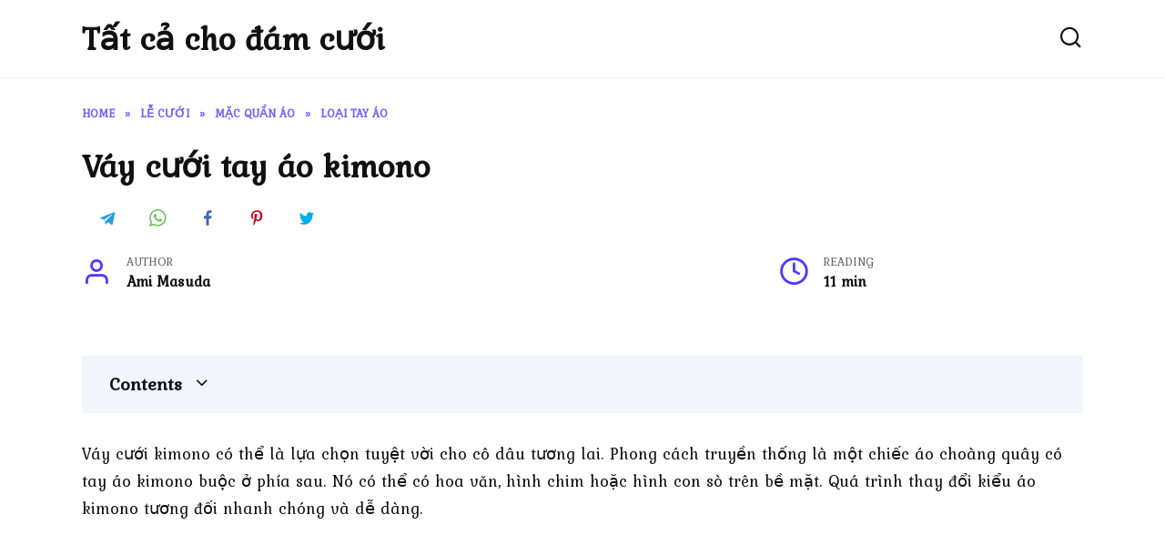

--- FILE ---
content_type: text/html; charset=UTF-8
request_url: https://vn.wed05.com/le-cuoi/mac-quan-ao/loai-tay-ao/vay-cuoi-tay-ao-kimono/
body_size: 14826
content:
<!doctype html>
<html lang="vi" prefix="og: https://ogp.me/ns#">
<head>
	<meta charset="UTF-8">
	<meta name="viewport" content="width=device-width, initial-scale=1">

		<style>img:is([sizes="auto" i], [sizes^="auto," i]) { contain-intrinsic-size: 3000px 1500px }</style>
	
<!-- Tối ưu hóa công cụ tìm kiếm bởi Rank Math PRO - https://rankmath.com/ -->
<title>Váy cưới tay áo kimono - Tất cả cho đám cưới</title>
<meta name="description" content="Váy cưới kimono có thể là lựa chọn tuyệt vời cho cô dâu tương lai. Phong cách truyền thống là một chiếc áo choàng quây có tay áo kimono buộc ở phía sau. Nó có"/>
<meta name="robots" content="follow, index, noarchive, max-snippet:-1, max-video-preview:-1, max-image-preview:large"/>
<link rel="canonical" href="https://vn.wed05.com/le-cuoi/mac-quan-ao/loai-tay-ao/vay-cuoi-tay-ao-kimono/" />
<meta property="og:locale" content="vi_VN" />
<meta property="og:type" content="article" />
<meta property="og:title" content="Váy cưới tay áo kimono - Tất cả cho đám cưới" />
<meta property="og:description" content="Váy cưới kimono có thể là lựa chọn tuyệt vời cho cô dâu tương lai. Phong cách truyền thống là một chiếc áo choàng quây có tay áo kimono buộc ở phía sau. Nó có" />
<meta property="og:url" content="https://vn.wed05.com/le-cuoi/mac-quan-ao/loai-tay-ao/vay-cuoi-tay-ao-kimono/" />
<meta property="og:site_name" content="Tất cả cho đám cưới" />
<meta property="article:section" content="loại tay áo" />
<meta property="og:image" content="https://vn.wed05.com/wp-content/uploads/kimono-sleeve-wedding-dress.jpg" />
<meta property="og:image:secure_url" content="https://vn.wed05.com/wp-content/uploads/kimono-sleeve-wedding-dress.jpg" />
<meta property="og:image:width" content="393" />
<meta property="og:image:height" content="420" />
<meta property="og:image:alt" content="Váy cưới tay áo kimono" />
<meta property="og:image:type" content="image/jpeg" />
<meta name="twitter:card" content="summary_large_image" />
<meta name="twitter:title" content="Váy cưới tay áo kimono - Tất cả cho đám cưới" />
<meta name="twitter:description" content="Váy cưới kimono có thể là lựa chọn tuyệt vời cho cô dâu tương lai. Phong cách truyền thống là một chiếc áo choàng quây có tay áo kimono buộc ở phía sau. Nó có" />
<meta name="twitter:image" content="https://vn.wed05.com/wp-content/uploads/kimono-sleeve-wedding-dress.jpg" />
<meta name="twitter:label1" content="Được viết bởi" />
<meta name="twitter:data1" content="Ami Masuda" />
<meta name="twitter:label2" content="Thời gian để đọc" />
<meta name="twitter:data2" content="5 phút" />
<!-- /Plugin SEO WordPress Rank Math -->

<link rel='dns-prefetch' href='//wed05.com' />
<link rel='dns-prefetch' href='//fonts.googleapis.com' />
<link rel='stylesheet' id='wp-block-library-css' href='https://vn.wed05.com/wp-includes/css/dist/block-library/style.min.css'  media='all' />
<style id='wp-block-library-theme-inline-css' type='text/css'>
.wp-block-audio :where(figcaption){color:#555;font-size:13px;text-align:center}.is-dark-theme .wp-block-audio :where(figcaption){color:#ffffffa6}.wp-block-audio{margin:0 0 1em}.wp-block-code{border:1px solid #ccc;border-radius:4px;font-family:Menlo,Consolas,monaco,monospace;padding:.8em 1em}.wp-block-embed :where(figcaption){color:#555;font-size:13px;text-align:center}.is-dark-theme .wp-block-embed :where(figcaption){color:#ffffffa6}.wp-block-embed{margin:0 0 1em}.blocks-gallery-caption{color:#555;font-size:13px;text-align:center}.is-dark-theme .blocks-gallery-caption{color:#ffffffa6}:root :where(.wp-block-image figcaption){color:#555;font-size:13px;text-align:center}.is-dark-theme :root :where(.wp-block-image figcaption){color:#ffffffa6}.wp-block-image{margin:0 0 1em}.wp-block-pullquote{border-bottom:4px solid;border-top:4px solid;color:currentColor;margin-bottom:1.75em}.wp-block-pullquote cite,.wp-block-pullquote footer,.wp-block-pullquote__citation{color:currentColor;font-size:.8125em;font-style:normal;text-transform:uppercase}.wp-block-quote{border-left:.25em solid;margin:0 0 1.75em;padding-left:1em}.wp-block-quote cite,.wp-block-quote footer{color:currentColor;font-size:.8125em;font-style:normal;position:relative}.wp-block-quote:where(.has-text-align-right){border-left:none;border-right:.25em solid;padding-left:0;padding-right:1em}.wp-block-quote:where(.has-text-align-center){border:none;padding-left:0}.wp-block-quote.is-large,.wp-block-quote.is-style-large,.wp-block-quote:where(.is-style-plain){border:none}.wp-block-search .wp-block-search__label{font-weight:700}.wp-block-search__button{border:1px solid #ccc;padding:.375em .625em}:where(.wp-block-group.has-background){padding:1.25em 2.375em}.wp-block-separator.has-css-opacity{opacity:.4}.wp-block-separator{border:none;border-bottom:2px solid;margin-left:auto;margin-right:auto}.wp-block-separator.has-alpha-channel-opacity{opacity:1}.wp-block-separator:not(.is-style-wide):not(.is-style-dots){width:100px}.wp-block-separator.has-background:not(.is-style-dots){border-bottom:none;height:1px}.wp-block-separator.has-background:not(.is-style-wide):not(.is-style-dots){height:2px}.wp-block-table{margin:0 0 1em}.wp-block-table td,.wp-block-table th{word-break:normal}.wp-block-table :where(figcaption){color:#555;font-size:13px;text-align:center}.is-dark-theme .wp-block-table :where(figcaption){color:#ffffffa6}.wp-block-video :where(figcaption){color:#555;font-size:13px;text-align:center}.is-dark-theme .wp-block-video :where(figcaption){color:#ffffffa6}.wp-block-video{margin:0 0 1em}:root :where(.wp-block-template-part.has-background){margin-bottom:0;margin-top:0;padding:1.25em 2.375em}
</style>
<style id='classic-theme-styles-inline-css' type='text/css'>
/*! This file is auto-generated */
.wp-block-button__link{color:#fff;background-color:#32373c;border-radius:9999px;box-shadow:none;text-decoration:none;padding:calc(.667em + 2px) calc(1.333em + 2px);font-size:1.125em}.wp-block-file__button{background:#32373c;color:#fff;text-decoration:none}
</style>
<style id='global-styles-inline-css' type='text/css'>
:root{--wp--preset--aspect-ratio--square: 1;--wp--preset--aspect-ratio--4-3: 4/3;--wp--preset--aspect-ratio--3-4: 3/4;--wp--preset--aspect-ratio--3-2: 3/2;--wp--preset--aspect-ratio--2-3: 2/3;--wp--preset--aspect-ratio--16-9: 16/9;--wp--preset--aspect-ratio--9-16: 9/16;--wp--preset--color--black: #000000;--wp--preset--color--cyan-bluish-gray: #abb8c3;--wp--preset--color--white: #ffffff;--wp--preset--color--pale-pink: #f78da7;--wp--preset--color--vivid-red: #cf2e2e;--wp--preset--color--luminous-vivid-orange: #ff6900;--wp--preset--color--luminous-vivid-amber: #fcb900;--wp--preset--color--light-green-cyan: #7bdcb5;--wp--preset--color--vivid-green-cyan: #00d084;--wp--preset--color--pale-cyan-blue: #8ed1fc;--wp--preset--color--vivid-cyan-blue: #0693e3;--wp--preset--color--vivid-purple: #9b51e0;--wp--preset--gradient--vivid-cyan-blue-to-vivid-purple: linear-gradient(135deg,rgba(6,147,227,1) 0%,rgb(155,81,224) 100%);--wp--preset--gradient--light-green-cyan-to-vivid-green-cyan: linear-gradient(135deg,rgb(122,220,180) 0%,rgb(0,208,130) 100%);--wp--preset--gradient--luminous-vivid-amber-to-luminous-vivid-orange: linear-gradient(135deg,rgba(252,185,0,1) 0%,rgba(255,105,0,1) 100%);--wp--preset--gradient--luminous-vivid-orange-to-vivid-red: linear-gradient(135deg,rgba(255,105,0,1) 0%,rgb(207,46,46) 100%);--wp--preset--gradient--very-light-gray-to-cyan-bluish-gray: linear-gradient(135deg,rgb(238,238,238) 0%,rgb(169,184,195) 100%);--wp--preset--gradient--cool-to-warm-spectrum: linear-gradient(135deg,rgb(74,234,220) 0%,rgb(151,120,209) 20%,rgb(207,42,186) 40%,rgb(238,44,130) 60%,rgb(251,105,98) 80%,rgb(254,248,76) 100%);--wp--preset--gradient--blush-light-purple: linear-gradient(135deg,rgb(255,206,236) 0%,rgb(152,150,240) 100%);--wp--preset--gradient--blush-bordeaux: linear-gradient(135deg,rgb(254,205,165) 0%,rgb(254,45,45) 50%,rgb(107,0,62) 100%);--wp--preset--gradient--luminous-dusk: linear-gradient(135deg,rgb(255,203,112) 0%,rgb(199,81,192) 50%,rgb(65,88,208) 100%);--wp--preset--gradient--pale-ocean: linear-gradient(135deg,rgb(255,245,203) 0%,rgb(182,227,212) 50%,rgb(51,167,181) 100%);--wp--preset--gradient--electric-grass: linear-gradient(135deg,rgb(202,248,128) 0%,rgb(113,206,126) 100%);--wp--preset--gradient--midnight: linear-gradient(135deg,rgb(2,3,129) 0%,rgb(40,116,252) 100%);--wp--preset--font-size--small: 19.5px;--wp--preset--font-size--medium: 20px;--wp--preset--font-size--large: 36.5px;--wp--preset--font-size--x-large: 42px;--wp--preset--font-size--normal: 22px;--wp--preset--font-size--huge: 49.5px;--wp--preset--spacing--20: 0.44rem;--wp--preset--spacing--30: 0.67rem;--wp--preset--spacing--40: 1rem;--wp--preset--spacing--50: 1.5rem;--wp--preset--spacing--60: 2.25rem;--wp--preset--spacing--70: 3.38rem;--wp--preset--spacing--80: 5.06rem;--wp--preset--shadow--natural: 6px 6px 9px rgba(0, 0, 0, 0.2);--wp--preset--shadow--deep: 12px 12px 50px rgba(0, 0, 0, 0.4);--wp--preset--shadow--sharp: 6px 6px 0px rgba(0, 0, 0, 0.2);--wp--preset--shadow--outlined: 6px 6px 0px -3px rgba(255, 255, 255, 1), 6px 6px rgba(0, 0, 0, 1);--wp--preset--shadow--crisp: 6px 6px 0px rgba(0, 0, 0, 1);}:where(.is-layout-flex){gap: 0.5em;}:where(.is-layout-grid){gap: 0.5em;}body .is-layout-flex{display: flex;}.is-layout-flex{flex-wrap: wrap;align-items: center;}.is-layout-flex > :is(*, div){margin: 0;}body .is-layout-grid{display: grid;}.is-layout-grid > :is(*, div){margin: 0;}:where(.wp-block-columns.is-layout-flex){gap: 2em;}:where(.wp-block-columns.is-layout-grid){gap: 2em;}:where(.wp-block-post-template.is-layout-flex){gap: 1.25em;}:where(.wp-block-post-template.is-layout-grid){gap: 1.25em;}.has-black-color{color: var(--wp--preset--color--black) !important;}.has-cyan-bluish-gray-color{color: var(--wp--preset--color--cyan-bluish-gray) !important;}.has-white-color{color: var(--wp--preset--color--white) !important;}.has-pale-pink-color{color: var(--wp--preset--color--pale-pink) !important;}.has-vivid-red-color{color: var(--wp--preset--color--vivid-red) !important;}.has-luminous-vivid-orange-color{color: var(--wp--preset--color--luminous-vivid-orange) !important;}.has-luminous-vivid-amber-color{color: var(--wp--preset--color--luminous-vivid-amber) !important;}.has-light-green-cyan-color{color: var(--wp--preset--color--light-green-cyan) !important;}.has-vivid-green-cyan-color{color: var(--wp--preset--color--vivid-green-cyan) !important;}.has-pale-cyan-blue-color{color: var(--wp--preset--color--pale-cyan-blue) !important;}.has-vivid-cyan-blue-color{color: var(--wp--preset--color--vivid-cyan-blue) !important;}.has-vivid-purple-color{color: var(--wp--preset--color--vivid-purple) !important;}.has-black-background-color{background-color: var(--wp--preset--color--black) !important;}.has-cyan-bluish-gray-background-color{background-color: var(--wp--preset--color--cyan-bluish-gray) !important;}.has-white-background-color{background-color: var(--wp--preset--color--white) !important;}.has-pale-pink-background-color{background-color: var(--wp--preset--color--pale-pink) !important;}.has-vivid-red-background-color{background-color: var(--wp--preset--color--vivid-red) !important;}.has-luminous-vivid-orange-background-color{background-color: var(--wp--preset--color--luminous-vivid-orange) !important;}.has-luminous-vivid-amber-background-color{background-color: var(--wp--preset--color--luminous-vivid-amber) !important;}.has-light-green-cyan-background-color{background-color: var(--wp--preset--color--light-green-cyan) !important;}.has-vivid-green-cyan-background-color{background-color: var(--wp--preset--color--vivid-green-cyan) !important;}.has-pale-cyan-blue-background-color{background-color: var(--wp--preset--color--pale-cyan-blue) !important;}.has-vivid-cyan-blue-background-color{background-color: var(--wp--preset--color--vivid-cyan-blue) !important;}.has-vivid-purple-background-color{background-color: var(--wp--preset--color--vivid-purple) !important;}.has-black-border-color{border-color: var(--wp--preset--color--black) !important;}.has-cyan-bluish-gray-border-color{border-color: var(--wp--preset--color--cyan-bluish-gray) !important;}.has-white-border-color{border-color: var(--wp--preset--color--white) !important;}.has-pale-pink-border-color{border-color: var(--wp--preset--color--pale-pink) !important;}.has-vivid-red-border-color{border-color: var(--wp--preset--color--vivid-red) !important;}.has-luminous-vivid-orange-border-color{border-color: var(--wp--preset--color--luminous-vivid-orange) !important;}.has-luminous-vivid-amber-border-color{border-color: var(--wp--preset--color--luminous-vivid-amber) !important;}.has-light-green-cyan-border-color{border-color: var(--wp--preset--color--light-green-cyan) !important;}.has-vivid-green-cyan-border-color{border-color: var(--wp--preset--color--vivid-green-cyan) !important;}.has-pale-cyan-blue-border-color{border-color: var(--wp--preset--color--pale-cyan-blue) !important;}.has-vivid-cyan-blue-border-color{border-color: var(--wp--preset--color--vivid-cyan-blue) !important;}.has-vivid-purple-border-color{border-color: var(--wp--preset--color--vivid-purple) !important;}.has-vivid-cyan-blue-to-vivid-purple-gradient-background{background: var(--wp--preset--gradient--vivid-cyan-blue-to-vivid-purple) !important;}.has-light-green-cyan-to-vivid-green-cyan-gradient-background{background: var(--wp--preset--gradient--light-green-cyan-to-vivid-green-cyan) !important;}.has-luminous-vivid-amber-to-luminous-vivid-orange-gradient-background{background: var(--wp--preset--gradient--luminous-vivid-amber-to-luminous-vivid-orange) !important;}.has-luminous-vivid-orange-to-vivid-red-gradient-background{background: var(--wp--preset--gradient--luminous-vivid-orange-to-vivid-red) !important;}.has-very-light-gray-to-cyan-bluish-gray-gradient-background{background: var(--wp--preset--gradient--very-light-gray-to-cyan-bluish-gray) !important;}.has-cool-to-warm-spectrum-gradient-background{background: var(--wp--preset--gradient--cool-to-warm-spectrum) !important;}.has-blush-light-purple-gradient-background{background: var(--wp--preset--gradient--blush-light-purple) !important;}.has-blush-bordeaux-gradient-background{background: var(--wp--preset--gradient--blush-bordeaux) !important;}.has-luminous-dusk-gradient-background{background: var(--wp--preset--gradient--luminous-dusk) !important;}.has-pale-ocean-gradient-background{background: var(--wp--preset--gradient--pale-ocean) !important;}.has-electric-grass-gradient-background{background: var(--wp--preset--gradient--electric-grass) !important;}.has-midnight-gradient-background{background: var(--wp--preset--gradient--midnight) !important;}.has-small-font-size{font-size: var(--wp--preset--font-size--small) !important;}.has-medium-font-size{font-size: var(--wp--preset--font-size--medium) !important;}.has-large-font-size{font-size: var(--wp--preset--font-size--large) !important;}.has-x-large-font-size{font-size: var(--wp--preset--font-size--x-large) !important;}
:where(.wp-block-post-template.is-layout-flex){gap: 1.25em;}:where(.wp-block-post-template.is-layout-grid){gap: 1.25em;}
:where(.wp-block-columns.is-layout-flex){gap: 2em;}:where(.wp-block-columns.is-layout-grid){gap: 2em;}
:root :where(.wp-block-pullquote){font-size: 1.5em;line-height: 1.6;}
</style>
<link rel='stylesheet' id='google-fonts-css' href='https://fonts.googleapis.com/css?family=Kurale%7CMontserrat%3A400%2C400i%2C700&#038;subset=cyrillic&#038;display=swap'  media='all' />
<link rel='stylesheet' id='reboot-style-css' href='https://vn.wed05.com/wp-content/themes/reboot/assets/css/style.min.css'  media='all' />
<link rel='stylesheet' id='reboot-style-child-css' href='https://vn.wed05.com/wp-content/themes/reboot_child/style.css'  media='all' />
<script type="text/javascript" src="https://vn.wed05.com/wp-includes/js/jquery/jquery.min.js" id="jquery-core-js"></script>
<script type="text/javascript" src="https://vn.wed05.com/wp-includes/js/jquery/jquery-migrate.min.js" id="jquery-migrate-js"></script>
<style>.pseudo-clearfy-link { color: #008acf; cursor: pointer;}.pseudo-clearfy-link:hover { text-decoration: none;}</style><style id="wpremark-styles">.wpremark{position:relative;display:flex;border:none}.wpremark p{margin:.75em 0}.wpremark p:first-child{margin-top:0}.wpremark p:last-child{margin-bottom:0}.wpremark .wpremark-body{width:100%;max-width:100%;align-self:center}.wpremark .wpremark-icon svg,.wpremark .wpremark-icon img{display:block;max-width:100%;max-height:100%}</style><link rel="preload" href="https://vn.wed05.com/wp-content/themes/reboot/assets/fonts/wpshop-core.ttf" as="font" crossorigin><link rel="prefetch" href="https://vn.wed05.com/wp-content/uploads/kimono-sleeve-wedding-dress.jpg" as="image" crossorigin>
    <style>.site-footer{background-color:#2c98d6}body{font-family:"Kurale" ,"Helvetica Neue", Helvetica, Arial, sans-serif;font-size:18px;}.site-title, .site-title a{font-family:"Kurale" ,"Helvetica Neue", Helvetica, Arial, sans-serif;}.site-description{font-family:"Kurale" ,"Helvetica Neue", Helvetica, Arial, sans-serif;font-size:18px;}.main-navigation ul li a, .main-navigation ul li span, .footer-navigation ul li a, .footer-navigation ul li span{font-family:"Kurale" ,"Helvetica Neue", Helvetica, Arial, sans-serif;font-size:18px;}.h1, h1:not(.site-title){font-family:"Kurale" ,"Helvetica Neue", Helvetica, Arial, sans-serif;font-size:2em;}.h2, .related-posts__header, .section-block__title, h2{font-family:"Kurale" ,"Helvetica Neue", Helvetica, Arial, sans-serif;font-size:1.8em;}.h3, h3{font-family:"Kurale" ,"Helvetica Neue", Helvetica, Arial, sans-serif;}.h4, h4{font-family:"Kurale" ,"Helvetica Neue", Helvetica, Arial, sans-serif;}.h5, h5{font-family:"Kurale" ,"Helvetica Neue", Helvetica, Arial, sans-serif;}.h6, h6{font-family:"Kurale" ,"Helvetica Neue", Helvetica, Arial, sans-serif;}</style>
		<style type="text/css" id="wp-custom-css">
			.footer-widget li {
   list-style: none;
}
.lang-item {
  display: inline;
}		</style>
		    
<!-- Global site tag (gtag.js) - Google Analytics -->
<script async src="https://www.googletagmanager.com/gtag/js?id=UA-137399012-1"></script>
<script>
  window.dataLayer = window.dataLayer || [];
  function gtag(){dataLayer.push(arguments);}
  gtag('js', new Date());

  gtag('config', 'UA-137399012-1');
</script>
</head>

<body class="post-template-default single single-post postid-2987 single-format-standard wp-embed-responsive sidebar-none">



<div id="page" class="site">
    <a class="skip-link screen-reader-text" href="#content"><!--noindex-->Skip to content<!--/noindex--></a>

    <div class="search-screen-overlay js-search-screen-overlay"></div>
    <div class="search-screen js-search-screen">
        
<form role="search" method="get" class="search-form" action="https://vn.wed05.com/">
    <label>
        <span class="screen-reader-text"><!--noindex-->Search for:<!--/noindex--></span>
        <input type="search" class="search-field" placeholder="Search…" value="" name="s">
    </label>
    <button type="submit" class="search-submit"></button>
</form>    </div>

    

<header id="masthead" class="site-header full" itemscope itemtype="http://schema.org/WPHeader">
    <div class="site-header-inner fixed">

        <div class="humburger js-humburger"><span></span><span></span><span></span></div>

        
<div class="site-branding">

    <div class="site-branding__body"><div class="site-title"><a href="https://vn.wed05.com/">Tất cả cho đám cưới</a></div></div></div><!-- .site-branding -->                <div class="header-search">
                    <span class="search-icon js-search-icon"></span>
                </div>
            
    </div>
</header><!-- #masthead -->



    
    <nav id="site-navigation" class="main-navigation fixed" style="display: none;">
        <div class="main-navigation-inner full">
            <ul id="header_menu"></ul>
        </div>
    </nav>
    <div class="container header-separator"></div>


    <div class="mobile-menu-placeholder js-mobile-menu-placeholder"></div>
    
	
    <div id="content" class="site-content fixed">

        
        <div class="site-content-inner">
    
        
        <div id="primary" class="content-area" itemscope itemtype="http://schema.org/Article">
            <main id="main" class="site-main article-card">

                
<article id="post-2987" class="article-post post-2987 post type-post status-publish format-standard has-post-thumbnail  category-loai-tay-ao">

    
        <div class="breadcrumb" itemscope itemtype="http://schema.org/BreadcrumbList"><span class="breadcrumb-item" itemprop="itemListElement" itemscope itemtype="http://schema.org/ListItem"><a href="https://vn.wed05.com/" itemprop="item"><span itemprop="name">Home</span></a><meta itemprop="position" content="0"></span> <span class="breadcrumb-separator">»</span> <span class="breadcrumb-item" itemprop="itemListElement" itemscope itemtype="http://schema.org/ListItem"><a href="https://vn.wed05.com/le-cuoi/" itemprop="item"><span itemprop="name">lễ cưới</span></a><meta itemprop="position" content="1"></span> <span class="breadcrumb-separator">»</span> <span class="breadcrumb-item" itemprop="itemListElement" itemscope itemtype="http://schema.org/ListItem"><a href="https://vn.wed05.com/le-cuoi/mac-quan-ao/" itemprop="item"><span itemprop="name">mặc quần áo</span></a><meta itemprop="position" content="2"></span> <span class="breadcrumb-separator">»</span> <span class="breadcrumb-item" itemprop="itemListElement" itemscope itemtype="http://schema.org/ListItem"><a href="https://vn.wed05.com/le-cuoi/mac-quan-ao/loai-tay-ao/" itemprop="item"><span itemprop="name">loại tay áo</span></a><meta itemprop="position" content="3"></span></div>
                                <h1 class="entry-title" itemprop="headline">Váy cưới tay áo kimono</h1>
                    
                                <div class="social-buttons"><span class="social-button social-button--line" data-social="line"></span><span class="social-button social-button--telegram" data-social="telegram"></span><span class="social-button social-button--whatsapp" data-social="whatsapp"></span><span class="social-button social-button--facebook" data-social="facebook"></span><span class="social-button social-button--pinterest" data-social="pinterest" data-url="https://vn.wed05.com/le-cuoi/mac-quan-ao/loai-tay-ao/vay-cuoi-tay-ao-kimono/" data-title="Váy cưới tay áo kimono" data-description="Váy cưới kimono có thể là lựa chọn tuyệt vời cho cô dâu tương lai. Phong cách truyền thống là một chiếc áo choàng quây có tay áo kimono buộc ở phía sau. Nó có thể có hoa văn, hình chim hoặc hình con sò trên bề mặt. Quá trình thay đổi kiểu áo kimono [&hellip;]" data-image="https://vn.wed05.com/wp-content/uploads/kimono-sleeve-wedding-dress-150x150.jpg"></span><span class="social-button social-button--twitter" data-social="twitter"></span></div>                    
        
    
            <div class="entry-meta">
            <span class="entry-author"><span class="entry-label">Author</span> <span itemprop="author">Ami Masuda</span></span>            <span class="entry-time"><span class="entry-label">Reading</span> 11 min</span>                                    
                    </div>
    
    
    <div class="entry-content" itemprop="articleBody">
        <div class="table-of-contents"><div class="table-of-contents__header"><span class="table-of-contents__hide js-table-of-contents-hide">Contents</span></div><ol class="table-of-contents__list js-table-of-contents-list" style="display:none;">
<li class="level-1"><a href="#shiromuku">Shiromuku</a></li><li class="level-1"><a href="#iro-uchikake">Iro-Uchikake</a></li><li class="level-1"><a href="#hikifurisode">Hikifurisode</a></li><li class="level-1"><a href="#nang-tien-ca-rafia">Nàng tiên cá Rafia</a></li><li class="level-1"><a href="#ellis-bridals">Ellis Bridals</a></li><li class="level-1"><a href="#vogue-c-a-dando-london">Vogue của Dando London</a></li></ol></div><p> Váy cưới kimono có thể là lựa chọn tuyệt vời cho cô dâu tương lai. Phong cách truyền thống là một chiếc áo choàng quây có tay áo kimono buộc ở phía sau. Nó có thể có hoa văn, hình chim hoặc hình con sò trên bề mặt. Quá trình thay đổi kiểu áo kimono tương đối nhanh chóng và dễ dàng. </p>



<figure class="wp-block-embed aligncenter is-type-video is-provider-youtube wp-block-embed-youtube wp-embed-aspect-16-9 wp-has-aspect-ratio"><div class="wp-block-embed__wrapper">
<iframe title="I Tried ASOS Wedding Dresses under £200 Will The Husband Approve? | Kim Dave" width="730" height="411" src="https://www.youtube.com/embed/SMVXsKcahLc?feature=oembed" frameborder="0" allow="accelerometer; autoplay; clipboard-write; encrypted-media; gyroscope; picture-in-picture" allowfullscreen></iframe>
</div></figure>


<h2 class="wp-block-heading" id="shiromuku"> Shiromuku </h2>


<p> Shiromuku, kimono toàn màu trắng, là trang phục cưới truyền thống nhất ở Nhật Bản. Màu trắng của kimono tượng trưng cho sự thuần khiết và đi kèm với một chiếc mũ trùm đầu màu trắng được gọi là wataboshi, còn được gọi là tsunokakushi. Mũ trùm đầu có nhiều ý nghĩa tượng trưng và thường được đội để xua đuổi tà ma. Nó cũng được mặc trong lễ cưới thiêng liêng. </p>


<p> Loại kimono này theo truyền thống được mặc bởi các cô dâu từ các gia đình samurai. Nó được đặc trưng bởi bộ quần áo toàn màu trắng, điều này làm cho nó nổi bật so với những chiếc váy cưới kimono khác. Ngoài màu trắng tinh khiết, shiromuku thường được trang trí bằng những đường thêu tinh xảo để khiến nó càng đẹp hơn. </p>

<div class="wp-block-image">
<figure class="alignleft is-resized"><img decoding="async" src="https://wed05.com/wp-content/uploads/kimono-sleeve-wedding-dress.jpg" alt="Váy cưới tay áo kimono" width="320" title="Váy cưới tay áo kimono"/><figcaption><strong>Váy cưới tay áo kimono</strong></figcaption></figure></div>


<h2 class="wp-block-heading" id="iro-uchikake"> Iro-Uchikake </h2>


<p> Kimono Iro-Uchikake là một trong những kiểu váy cưới phổ biến nhất ở Nhật Bản. Phong cách truyền thống này ban đầu được mặc bởi vợ của các samurai trong thời kỳ Muromachi và nó nhanh chóng trở nên phổ biến trong giới quý tộc và thương gia giàu có của thời kỳ Edo. Đây là một chiếc váy cưới đơn giản, nhiều màu sắc, rất phù hợp cho một đám cưới mùa thu. </p>


<p> Iro-Uchikake Kimones có thể được thêu với các thiết kế và hoa văn phức tạp. Tay áo kimono truyền thống thường được làm bằng nhiều màu sắc khác nhau và được thêu bằng chỉ vàng. Tuy nhiên, một xu hướng mới là phong cách màu pastel đang được các thế hệ trẻ ưa chuộng. </p>


<h2 class="wp-block-heading" id="hikifurisode"> Hikifurisode </h2>


<p> Váy cưới theo phong cách hikifurisode của Nhật Bản là một chiếc kimono có tay áo dài và đuôi váy xòe. Loại kimono này được mặc bởi các cô dâu và thường được trang trí bằng những sợi vàng hoặc bạc. Theo truyền thống, hikifurisode được phụ nữ samurai mặc trong các dịp nghi lễ. Ngày nay, bạn có thể tìm thấy kiểu áo kimono này với nhiều màu sắc khác nhau. Thậm chí còn có một phiên bản mã hikifurisode hoàn toàn trắng được đeo trong các nghi lễ Thần đạo. </p>


<p> Loại kimono này có tay áo dài và buông thõng xuống dưới cổ tay. Có ba loại hikifurisode, với loại trang trọng nhất được đeo trong đám cưới, trong khi hai loại còn lại được đeo để kỷ niệm các sự kiện khác như lễ xuất quân hoặc lễ tốt nghiệp. Nếu bạn đang cân nhắc mua một mã hikifurisode cho đám cưới của mình, bạn nên cân nhắc tìm kiếm các ví dụ trực tuyến. </p>

<div class="wp-block-image">
<figure class="aligncenter is-resized"><img decoding="async" src="https://wed05.com/wp-content/uploads/kimono-sleeve-wedding-dress-1.jpg" alt="Váy cưới tay áo kimono"  width="800" title="Váy cưới tay áo kimono"/></figure></div>


<h2 class="wp-block-heading" id="nang-tien-ca-rafia"> Nàng tiên cá Rafia </h2>


<p> Chiếc váy cưới &#8216;tay áo kimono&#8217; của nàng tiên cá Rafia có chân váy organza xếp tầng và lông đuôi ngựa. Vạt áo được đính pha lê Swarovski và thêu cườm tinh xảo. Phần lưng chữ V và tay áo có vai lạnh tạo hiệu ứng phồng. Chiếc váy cũng có hình thêu ngôi sao băng tùy chỉnh. Nó có sẵn trong Misty Violet hoặc Sunbeam và đi kèm với các hạt trong và có hạt. </p>


<p> Váy cưới &#8216;tay áo kimono&#8217; của nàng tiên cá Rafia là một chiếc váy cưới lộng lẫy vừa thanh lịch vừa gợi cảm. Phong cách nàng tiên cá là một sự lựa chọn cổ điển sẽ tôn lên dáng người của bạn và tôn lên phong cách cá nhân của bạn. Đây cũng là một lựa chọn kinh điển sẽ tồn tại trong nhiều năm tới. </p>


<h2 class="wp-block-heading" id="ellis-bridals"> Ellis Bridals </h2>


<p> Chiếc váy cưới Kimono Sleeve của Ellis Bridals là kiểu dáng hiện đại mang dáng dấp cổ điển. Nó có một vạt áo corsered với các lớp vải tuyn xếp li và một tầng tuyên bố. Nó có nhiều màu sắc khác nhau và có vạt áo thêu. Chiếc váy cưới thanh lịch này có thể mặc cùng giày cao gót hoặc đế xuồng và đi kèm với mạng che mặt phù hợp. </p>


<p> Chiếc váy cưới tuyệt đẹp này được làm bằng sa tanh và có tay áo bồng bềnh dài đến khuỷu tay. Chiếc váy là sự lựa chọn thoải mái cho những đám cưới thời tiết ấm áp. Nó cũng có sẵn trong các kích cỡ dành cho phụ nữ và nhỏ nhắn. Kiểu kimono hoàn hảo cho những người lên kế hoạch cho một đám cưới ngoài trời và ống tay áo bồng bềnh cung cấp độ che phủ mà không bị gò bó. Sự thoải mái của chiếc váy cưới midi này sẽ khiến nó trở thành lựa chọn phổ biến cho các đám cưới vào mùa hè và điểm đến. </p>

<div class="wp-block-image">
<figure class="aligncenter is-resized"><img decoding="async" src="https://wed05.com/wp-content/uploads/kimono-sleeve-wedding-dress-2.jpg" alt="Váy cưới tay áo kimono"  width="800" title="Váy cưới tay áo kimono"/></figure></div>


<h2 class="wp-block-heading" id="vogue-c-a-dando-london"> Vogue của Dando London </h2>


<p> Chiếc váy cưới Kimona Sleeve của Vogue by Dando London là lựa chọn tuyệt đẹp cho cô dâu hiện đại. Đầm được thiết kế ôm sát cơ thể thoải mái khoe đường cong gợi cảm. Christine Dando là một nhà thiết kế nổi tiếng, người đã trở thành một cái tên quen thuộc nhờ những sáng tạo tuyệt đẹp của mình. Cô ấy là một nhân vật truyền hình lâu đời và thường xuyên xuất hiện trên &#8216;Say Yes to the Dress UK&#8217;. Các thiết kế của cô đã có mặt trên toàn thế giới. </p>


<p> Nhà thiết kế, Kathy Ireland, sử dụng vải và ren chất lượng cao nhất để tạo ra từng chiếc áo choàng độc đáo. Cô lấy cảm hứng từ nhiều nguồn khác nhau và nhấn mạnh vào đường cắt và sự vừa vặn của áo dài cũng như sự thoải mái của cô dâu. Bộ sưu tập mới nhất của cô có nhiều kiểu bóng khác nhau và đặc trưng với những hạt cườm sang trọng và những đoàn tàu dài. Mỗi chiếc váy còn có đường viền cổ sâu và phần lưng tuyệt đẹp. </p>    </div><!-- .entry-content -->

</article>








    <div class="entry-social">
		
        		<div class="social-buttons"><span class="social-button social-button--line" data-social="line"></span><span class="social-button social-button--telegram" data-social="telegram"></span><span class="social-button social-button--whatsapp" data-social="whatsapp"></span><span class="social-button social-button--facebook" data-social="facebook"></span><span class="social-button social-button--pinterest" data-social="pinterest" data-url="https://vn.wed05.com/le-cuoi/mac-quan-ao/loai-tay-ao/vay-cuoi-tay-ao-kimono/" data-title="Váy cưới tay áo kimono" data-description="Váy cưới kimono có thể là lựa chọn tuyệt vời cho cô dâu tương lai. Phong cách truyền thống là một chiếc áo choàng quây có tay áo kimono buộc ở phía sau. Nó có thể có hoa văn, hình chim hoặc hình con sò trên bề mặt. Quá trình thay đổi kiểu áo kimono [&hellip;]" data-image="https://vn.wed05.com/wp-content/uploads/kimono-sleeve-wedding-dress-150x150.jpg"></span><span class="social-button social-button--twitter" data-social="twitter"></span></div>            </div>





<meta itemscope itemprop="mainEntityOfPage" itemType="https://schema.org/WebPage" itemid="https://vn.wed05.com/le-cuoi/mac-quan-ao/loai-tay-ao/vay-cuoi-tay-ao-kimono/" content="Váy cưới tay áo kimono">
    <meta itemprop="dateModified" content="2022-09-10">
    <meta itemprop="datePublished" content="2022-06-23T08:44:38+00:00">
<div itemprop="publisher" itemscope itemtype="https://schema.org/Organization" style="display: none;"><meta itemprop="name" content="Tất cả cho đám cưới"><meta itemprop="telephone" content="Tất cả cho đám cưới"><meta itemprop="address" content="https://vn.wed05.com"></div>
            </main><!-- #main -->
        </div><!-- #primary -->

        
    
    <div id="related-posts" class="related-posts fixed"><div class="related-posts__header">You may also like</div><div class="post-cards post-cards--vertical">
<div class="post-card post-card--related">
    <div class="post-card__thumbnail"><a href="https://vn.wed05.com/le-cuoi/mac-quan-ao/loai-tay-ao/ao-cuoi-tay-bong/"><img width="335" height="220" src="https://vn.wed05.com/wp-content/uploads/cuff-sleeve-wedding-dress-335x220.jpg" class="attachment-reboot_small size-reboot_small wp-post-image" alt="" decoding="async" loading="lazy" /></a></div><div class="post-card__title"><a href="https://vn.wed05.com/le-cuoi/mac-quan-ao/loai-tay-ao/ao-cuoi-tay-bong/">Váy cưới có tay áo</a></div><div class="post-card__description">Bạn có thể tìm thấy một số mẫu váy cưới tuyệt vời có</div>
</div>

<div class="post-card post-card--related">
    <div class="post-card__thumbnail"><a href="https://vn.wed05.com/le-cuoi/mac-quan-ao/loai-tay-ao/vay-cuoi-tay-phong/"><img width="335" height="220" src="https://vn.wed05.com/wp-content/uploads/puff-sleeve-wedding-dress-335x220.jpg" class="attachment-reboot_small size-reboot_small wp-post-image" alt="" decoding="async" loading="lazy" /></a></div><div class="post-card__title"><a href="https://vn.wed05.com/le-cuoi/mac-quan-ao/loai-tay-ao/vay-cuoi-tay-phong/">Váy cưới có tay phồng có thể là một phụ kiện đẹp và sành điệu cho ngày trọng đại của bạn</a></div><div class="post-card__description">Nếu bạn muốn mặc váy cưới tay phồng trong ngày cưới</div>
</div>

<div class="post-card post-card--related">
    <div class="post-card__thumbnail"><a href="https://vn.wed05.com/le-cuoi/mac-quan-ao/phong-cach/vay-cuoi-vua-van-va-ruc-ro/"><img width="335" height="220" src="https://vn.wed05.com/wp-content/uploads/fit-and-flare-wedding-dress-335x220.jpg" class="attachment-reboot_small size-reboot_small wp-post-image" alt="" decoding="async" loading="lazy" /></a></div><div class="post-card__title"><a href="https://vn.wed05.com/le-cuoi/mac-quan-ao/phong-cach/vay-cuoi-vua-van-va-ruc-ro/">Một chiếc váy cưới vừa vặn và rực rỡ cho một hình dáng hoàn hảo nhất</a></div><div class="post-card__description">Một chiếc váy cưới vừa vặn và rực rỡ là một lựa chọn</div>
</div>

<div class="post-card post-card--related">
    <div class="post-card__thumbnail"><a href="https://vn.wed05.com/le-cuoi/mac-quan-ao/kieu-co/vay-cuoi-co-chu-v/"><img width="335" height="220" src="https://vn.wed05.com/wp-content/uploads/v-neck-wedding-dress-335x220.jpg" class="attachment-reboot_small size-reboot_small wp-post-image" alt="" decoding="async" loading="lazy" /></a></div><div class="post-card__title"><a href="https://vn.wed05.com/le-cuoi/mac-quan-ao/kieu-co/vay-cuoi-co-chu-v/">Lợi ích của váy cưới cổ chữ V</a></div><div class="post-card__description">Váy cưới cổ chữ V có nhiều lợi ích và là sự lựa chọn</div>
</div>

<div class="post-card post-card--related">
    <div class="post-card__thumbnail"><a href="https://vn.wed05.com/le-cuoi/mac-quan-ao/gia-ban/vay-cuoi-duoi-1000-do-la/"><img width="335" height="220" src="https://vn.wed05.com/wp-content/uploads/wedding-dresses-under-1000-dollars-335x220.jpg" class="attachment-reboot_small size-reboot_small wp-post-image" alt="" decoding="async" loading="lazy" /></a></div><div class="post-card__title"><a href="https://vn.wed05.com/le-cuoi/mac-quan-ao/gia-ban/vay-cuoi-duoi-1000-do-la/">Váy cưới dưới 1000 đô la</a></div><div class="post-card__description">Nếu bạn đang có một ngân sách eo hẹp và không muốn</div>
</div>

<div class="post-card post-card--related">
    <div class="post-card__thumbnail"><a href="https://vn.wed05.com/le-cuoi/mac-quan-ao/gia-ban/gia-ao-cuoi/"><img width="335" height="220" src="https://vn.wed05.com/wp-content/uploads/wedding-dress-price-335x220.jpg" class="attachment-reboot_small size-reboot_small wp-post-image" alt="" decoding="async" loading="lazy" /></a></div><div class="post-card__title"><a href="https://vn.wed05.com/le-cuoi/mac-quan-ao/gia-ban/gia-ao-cuoi/">Điều gì ảnh hưởng đến giá của một chiếc váy cưới?</a></div><div class="post-card__description">Điều rất quan trọng là phải quyết định phạm vi giá</div>
</div>

<div class="post-card post-card--related">
    <div class="post-card__thumbnail"><a href="https://vn.wed05.com/le-cuoi/mac-quan-ao/kieu-co/ao-cuoi-co-thuyen/"><img width="335" height="220" src="https://vn.wed05.com/wp-content/uploads/crew-neck-wedding-dress-335x220.jpg" class="attachment-reboot_small size-reboot_small wp-post-image" alt="" decoding="async" loading="lazy" /></a></div><div class="post-card__title"><a href="https://vn.wed05.com/le-cuoi/mac-quan-ao/kieu-co/ao-cuoi-co-thuyen/">Chọn một chiếc váy cưới cổ thuyền</a></div><div class="post-card__description">Khi chọn váy cưới, bạn cần cân nhắc rất nhiều điều</div>
</div>

<div class="post-card post-card--related">
    <div class="post-card__thumbnail"><a href="https://vn.wed05.com/le-cuoi/mac-quan-ao/gia-ban/vay-cuoi-duoi-500-do-la/"><img width="335" height="220" src="https://vn.wed05.com/wp-content/uploads/wedding-dresses-under-500-dollars-335x220.jpg" class="attachment-reboot_small size-reboot_small wp-post-image" alt="" decoding="async" loading="lazy" /></a></div><div class="post-card__title"><a href="https://vn.wed05.com/le-cuoi/mac-quan-ao/gia-ban/vay-cuoi-duoi-500-do-la/">Váy cưới dưới $ 500</a></div><div class="post-card__description">Có nhiều cách để tìm một chiếc váy cưới với giá dưới</div>
</div>

<div class="post-card post-card--related">
    <div class="post-card__thumbnail"><a href="https://vn.wed05.com/le-cuoi/mac-quan-ao/kich-thuoc/ben-duoi-chiec-vay-cuoi-cua-knee/"><img width="335" height="220" src="https://vn.wed05.com/wp-content/uploads/below-the-knee-wedding-dress-335x220.jpg" class="attachment-reboot_small size-reboot_small wp-post-image" alt="" decoding="async" loading="lazy" /></a></div><div class="post-card__title"><a href="https://vn.wed05.com/le-cuoi/mac-quan-ao/kich-thuoc/ben-duoi-chiec-vay-cuoi-cua-knee/">Điều gì tạo nên chiếc váy cưới phía dưới đầu gối?</a></div><div class="post-card__description">Nếu bạn là một cô dâu sắp cưới đang tìm kiếm một chiếc</div>
</div>

<div class="post-card post-card--related">
    <div class="post-card__thumbnail"><a href="https://vn.wed05.com/le-cuoi/mac-quan-ao/kieu-co/vay-cuoi-co-yem/"><img width="335" height="220" src="https://vn.wed05.com/wp-content/uploads/sweetheart-neck-wedding-dress-335x220.png" class="attachment-reboot_small size-reboot_small wp-post-image" alt="" decoding="async" loading="lazy" /></a></div><div class="post-card__title"><a href="https://vn.wed05.com/le-cuoi/mac-quan-ao/kieu-co/vay-cuoi-co-yem/">Váy cưới cổ yếm</a></div><div class="post-card__description">Váy cưới cổ yếm là sự lựa chọn hoàn hảo cho một đám</div>
</div>

<div class="post-card post-card--related">
    <div class="post-card__thumbnail"><a href="https://vn.wed05.com/le-cuoi/mac-quan-ao/kich-thuoc/ao-cuoi-plus-size/"><img width="335" height="220" src="https://vn.wed05.com/wp-content/uploads/plus-size-wedding-dress-335x220.jpg" class="attachment-reboot_small size-reboot_small wp-post-image" alt="" decoding="async" loading="lazy" /></a></div><div class="post-card__title"><a href="https://vn.wed05.com/le-cuoi/mac-quan-ao/kich-thuoc/ao-cuoi-plus-size/">Váy cưới cỡ lớn</a></div><div class="post-card__description">Nếu bạn đang lên kế hoạch tổ chức đám cưới nhưng không</div>
</div>

<div class="post-card post-card--related">
    <div class="post-card__thumbnail"><a href="https://vn.wed05.com/le-cuoi/mac-quan-ao/kieu-co/vay-cuoi-co-bo/"><img width="335" height="220" src="https://vn.wed05.com/wp-content/uploads/cowl-neck-wedding-dress-335x220.jpg" class="attachment-reboot_small size-reboot_small wp-post-image" alt="" decoding="async" loading="lazy" /></a></div><div class="post-card__title"><a href="https://vn.wed05.com/le-cuoi/mac-quan-ao/kieu-co/vay-cuoi-co-bo/">Váy cưới cổ bò</a></div><div class="post-card__description">Nếu bạn đang tìm kiếm một chiếc váy cưới thanh lịch</div>
</div>
</div></div>

</div><!--.site-content-inner-->


</div><!--.site-content-->





<div class="site-footer-container ">

    

    <footer id="colophon" class="site-footer site-footer--style-gray full">
        <div class="site-footer-inner fixed">

            <div class="footer-widgets footer-widgets-3"><div class="footer-widget"><div id="block-10" class="widget widget_block"><p><p><a target="blank_" href="https://russian-brides.org/">Russian brides</a></p></p>
</div><div id="block-11" class="widget widget_block widget_categories"><ul class="wp-block-categories-list wp-block-categories">	<li class="cat-item cat-item-332"><a href="https://vn.wed05.com/le-cuoi/mac-quan-ao/gia-ban/">giá bán</a>
</li>
	<li class="cat-item cat-item-336"><a href="https://vn.wed05.com/le-cuoi/mac-quan-ao/kich-thuoc/">kích thước</a>
</li>
	<li class="cat-item cat-item-330"><a href="https://vn.wed05.com/le-cuoi/mac-quan-ao/kieu-co/">kiểu cổ</a>
</li>
	<li class="cat-item cat-item-340"><a href="https://vn.wed05.com/le-cuoi/mac-quan-ao/loai-tay-ao/">loại tay áo</a>
</li>
	<li class="cat-item cat-item-326"><a href="https://vn.wed05.com/le-cuoi/mac-quan-ao/mau-sac/">màu sắc</a>
</li>
	<li class="cat-item cat-item-334"><a href="https://vn.wed05.com/le-cuoi/mac-quan-ao/muc-dich/">mục đích</a>
</li>
	<li class="cat-item cat-item-342"><a href="https://vn.wed05.com/le-cuoi/mac-quan-ao/phong-cach/">phong cách</a>
</li>
	<li class="cat-item cat-item-328"><a href="https://vn.wed05.com/le-cuoi/mac-quan-ao/y-tuong/">ý tưởng</a>
</li>
</ul></div></div><div class="footer-widget"><div id="block-12" class="widget widget_block"><ul class="pll-switcher">	<li class="lang-item lang-item-2 lang-item-en no-translation lang-item-first"><a  lang="en-US" hreflang="en-US" href="https://wed05.com/"><img loading="lazy" decoding="async" src="[data-uri]" alt="English" width="16" height="11" style="width: 16px; height: 11px;" /></a></li>
	<li class="lang-item lang-item-61 lang-item-es no-translation"><a  lang="es-ES" hreflang="es-ES" href="https://es.wed05.com/"><img loading="lazy" decoding="async" src="[data-uri]" alt="Español" width="16" height="11" style="width: 16px; height: 11px;" /></a></li>
	<li class="lang-item lang-item-66 lang-item-fr no-translation"><a  lang="fr-FR" hreflang="fr-FR" href="https://fr.wed05.com/"><img loading="lazy" decoding="async" src="[data-uri]" alt="Français" width="16" height="11" style="width: 16px; height: 11px;" /></a></li>
	<li class="lang-item lang-item-56 lang-item-de no-translation"><a  lang="de-DE" hreflang="de-DE" href="https://de.wed05.com/"><img loading="lazy" decoding="async" src="[data-uri]" alt="Deutsch" width="16" height="11" style="width: 16px; height: 11px;" /></a></li>
	<li class="lang-item lang-item-71 lang-item-it no-translation"><a  lang="it-IT" hreflang="it-IT" href="https://it.wed05.com/"><img loading="lazy" decoding="async" src="[data-uri]" alt="Italiano" width="16" height="11" style="width: 16px; height: 11px;" /></a></li>
	<li class="lang-item lang-item-76 lang-item-pl no-translation"><a  lang="pl-PL" hreflang="pl-PL" href="https://pl.wed05.com/"><img loading="lazy" decoding="async" src="[data-uri]" alt="Polski" width="16" height="11" style="width: 16px; height: 11px;" /></a></li>
	<li class="lang-item lang-item-81 lang-item-pt no-translation"><a  lang="pt-BR" hreflang="pt-BR" href="https://pt.wed05.com/"><img loading="lazy" decoding="async" src="[data-uri]" alt="Português" width="16" height="11" style="width: 16px; height: 11px;" /></a></li>
	<li class="lang-item lang-item-86 lang-item-tr no-translation"><a  lang="tr-TR" hreflang="tr-TR" href="https://tr.wed05.com/"><img loading="lazy" decoding="async" src="[data-uri]" alt="Türkçe" width="16" height="11" style="width: 16px; height: 11px;" /></a></li>
	<li class="lang-item lang-item-91 lang-item-hi no-translation"><a  lang="hi-IN" hreflang="hi-IN" href="https://hi.wed05.com/"><img loading="lazy" decoding="async" src="[data-uri]" alt="हिन्दी" width="16" height="11" style="width: 16px; height: 11px;" /></a></li>
	<li class="lang-item lang-item-96 lang-item-vn current-lang"><a  lang="vi" hreflang="vi" href="https://vn.wed05.com/"><img loading="lazy" decoding="async" src="[data-uri]" alt="Tiếng Việt" width="16" height="11" style="width: 16px; height: 11px;" /></a></li>
	<li class="lang-item lang-item-101 lang-item-ko no-translation"><a  lang="ko-KR" hreflang="ko-KR" href="https://ko.wed05.com/"><img loading="lazy" decoding="async" src="[data-uri]" alt="한국어" width="16" height="11" style="width: 16px; height: 11px;" /></a></li>
	<li class="lang-item lang-item-4 lang-item-ja no-translation"><a  lang="ja" hreflang="ja" href="https://ja.wed05.com/"><img loading="lazy" decoding="async" src="[data-uri]" alt="日本語" width="16" height="11" style="width: 16px; height: 11px;" /></a></li>
</ul></div></div><div class="footer-widget"></div></div>
            
<div class="footer-bottom">
    <div class="footer-info">
        © 2026 Tất cả cho đám cưới
	        </div>

    </div>
        </div>
    </footer><!--.site-footer-->
</div>


    <button type="button" class="scrolltop js-scrolltop"></button>

</div><!-- #page -->

<script>var pseudo_links = document.querySelectorAll(".pseudo-clearfy-link");for (var i=0;i<pseudo_links.length;i++ ) { pseudo_links[i].addEventListener("click", function(e){   window.open( e.target.getAttribute("data-uri") ); }); }</script><style></style>			<div id="wplegalpages_footer_links_container">
							<a class="wplegalpages_footer_link"  href="https://wed05.com/privacy-policy/" > Privacy Policy</a>
									<span class="wplegalpages_footer_separator_text">
											</span>
									<a class="wplegalpages_footer_link"  href="https://wed05.com/terms-of-use/" > Terms of Use</a>
									<span class="wplegalpages_footer_separator_text">
											</span>
									<a class="wplegalpages_footer_link"  href="https://wed05.com/dmca/" > DMCA</a>
							</div>
			<script type="text/javascript">
					  jQuery(document).ready(function(){
					jQuery('#wplegalpages_footer_links_container').css({
						'width': '100%',
						'background-color': '#ffffff',
						'text-align': 'center',
						'font-size': '16px',
						'font-family': 'Open Sans'
					})
					jQuery('.wplegalpages_footer_link').css({
						'color': '#333333'
					})
					jQuery('.wplegalpages_footer_separator_text').css({
						'color': '#333333'
					})
				})		
			</script>
			<link rel='stylesheet' id='wp-legal-pages-public-css' href='https://vn.wed05.com/wp-content/plugins/wplegalpages/public/css/wp-legal-pages-public-css.min.css'  media='all' />
<style id='wp-legal-pages-public-inline-css' type='text/css'>
@import url(http://fonts.googleapis.com/css?family=Open+Sans);
</style>
<script type="text/javascript" src="https://wed05.com/wp-content/plugins/wplegalpages/admin/js/jquery.cookie.min.js" id="wp-legal-pages-jquery-cookie-js"></script>
<script type="text/javascript" id="reboot-scripts-js-extra">
/* <![CDATA[ */
var settings_array = {"rating_text_average":"average","rating_text_from":"from","lightbox_display":"1","sidebar_fixed":"1"};
var wps_ajax = {"url":"https:\/\/vn.wed05.com\/wp-admin\/admin-ajax.php","nonce":"1fa344184a"};
var wpshop_views_counter_params = {"url":"https:\/\/vn.wed05.com\/wp-admin\/admin-ajax.php","nonce":"1fa344184a","is_postviews_enabled":"","post_id":"2987"};
/* ]]> */
</script>
<script type="text/javascript" src="https://vn.wed05.com/wp-content/themes/reboot/assets/js/scripts.min.js" id="reboot-scripts-js"></script>
<script type='text/javascript'>
(function() {
				var expirationDate = new Date();
				expirationDate.setTime( expirationDate.getTime() + 31536000 * 1000 );
				document.cookie = "pll_language=vn; expires=" + expirationDate.toUTCString() + "; path=/; domain=wed05.com; secure; SameSite=Lax";
			}());
</script>



<script defer src="https://static.cloudflareinsights.com/beacon.min.js/vcd15cbe7772f49c399c6a5babf22c1241717689176015" integrity="sha512-ZpsOmlRQV6y907TI0dKBHq9Md29nnaEIPlkf84rnaERnq6zvWvPUqr2ft8M1aS28oN72PdrCzSjY4U6VaAw1EQ==" data-cf-beacon='{"version":"2024.11.0","token":"c4758a7afbb24ecd96d5d1f26202e056","r":1,"server_timing":{"name":{"cfCacheStatus":true,"cfEdge":true,"cfExtPri":true,"cfL4":true,"cfOrigin":true,"cfSpeedBrain":true},"location_startswith":null}}' crossorigin="anonymous"></script>
</body>
</html>

<!-- Page cached by LiteSpeed Cache 6.5.4 on 2026-01-31 06:08:41 -->